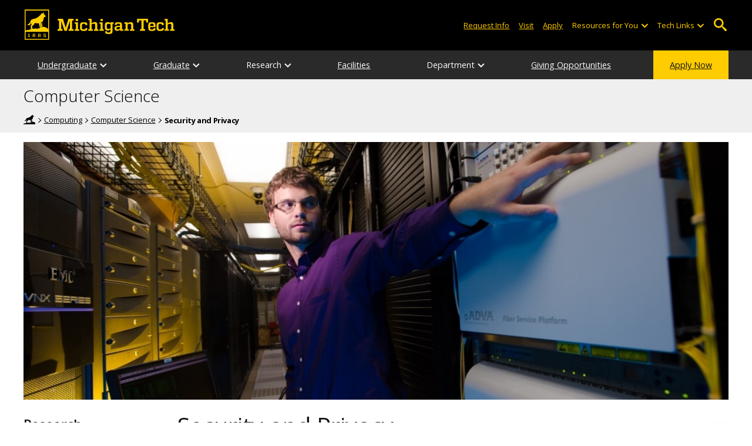

--- FILE ---
content_type: text/html; charset=UTF-8
request_url: https://www.mtu.edu/cs/research/security-privacy/index.html
body_size: 10910
content:
<!DOCTYPE HTML><html lang="en">
   <head>
      <meta charset="UTF-8">
      <meta name="viewport" content="width=device-width, initial-scale=1">
      <title>Security and Privacy | Computer Science</title>
      <meta name="Description" content="Cloud computing to mobile devices, software to hardware, we research how to prepare the workforce for predicting, avoiding, and dealing with cyberattacks.">
      <meta name="Keywords" content="cybersecurity research, cybersecurity research at michigan tech, cybersecurity research michigan, security, privacy">
      


<!-- <link type="text/css" rel="stylesheet" href="//www.mtu.edu/mtu_resources/styles/n/normalize.css" /> -->
<!-- <link type="text/css" rel="stylesheet" href="//www.mtu.edu/mtu_resources/styles/n/base.css" /> -->
<link type="text/css" rel="stylesheet" href="//www.mtu.edu/mtu_resources/styles/n/base.css" />

<!-- this is the headcode include -->
<!--<link rel="stylesheet" href="/_resources/css/oustyles.css" />-->

<link href="//www.mtu.edu/mtu_resources/styles/n/print.css" type="text/css" rel="stylesheet" media="print" />
<script>/**
 * +------------------------------------------------------------------------+
 * | Global Settings                                                        |
 * +------------------------------------------------------------------------+
 */
(function() {
	// TODO: Fix if the user has switched their system preferences. 
	// Only set cookie in settings page.	
	function setFontSize(value) {
		if (value) {
			document.documentElement.classList.remove(window.mtuFontSize);
			document.documentElement.classList.add(value);
			window.mtuFontSize = value;
		}
	}

	function setReducedMotion(value) {
		if (value) {
			document.documentElement.classList.add("reduce-animations");
		} else {
			document.documentElement.classList.remove("reduce-animations");
		}
	}

	function setTheme(value) {
		if (value) {
			document.documentElement.classList.remove(window.mtuTheme);
			document.documentElement.classList.add(value);
			window.mtuTheme = value;
		}
	}
	
	const animQuery = window.matchMedia("(prefers-reduced-motion: reduce)");
	const darkQuery = window.matchMedia("(prefers-color-scheme: dark)");

	let mtuAnimations;
	let mtuFontSize;
	let mtuTheme;

	try {
		mtuAnimations = localStorage.getItem("mtuAnimations");
		mtuFontSize = localStorage.getItem("mtuFontSize");
		mtuTheme = localStorage.getItem("mtuTheme");
	} catch (error) {
		console.error(error);
		return;
	}

	setFontSize(mtuFontSize);
	setReducedMotion(mtuAnimations === "reduced" || animQuery.matches);

	if (mtuTheme === "system") {
		mtuTheme = darkQuery.matches ? "dark" : "light";
	}

	if (mtuTheme === "dark") {
		const link = document.createElement("link");
		link.href = "/mtu_resources/assets/css/app-dark.css";
		link.rel = "stylesheet";
		link.type = "text/css";

		document.head.append(link);
	}

	setTheme(mtuTheme);
})();

/**
 * +------------------------------------------------------------------------+
 * | Global Header and Navigation                                           |
 * +------------------------------------------------------------------------+
 */
(function() {
	function adjustNav() {
		let navBar = document.querySelector('.nav-bar');
		if (navBar) {
			let navCount = navBar.querySelectorAll('.menu_item').length;
			let height = navBar.clientHeight;	

			if (height > 50) {
			  navBar.style.setProperty('--navCount', navCount);
			  navBar.classList.add('nav-tall');
			} else {
			  navBar.style.removeProperty('--navCount');
			  navBar.classList.remove('nav-tall');
			}	
		}
	}
	
	// Adjust header height right away.
	adjustNav();
	
	// Re-adjust header height as content loads.
	window.addEventListener("DOMContentLoaded", adjustNav);
	window.addEventListener("load", adjustNav);
	
	// Setting up some space for items after the nav to be seen.
	function onResize() {
		let header = document.querySelector(".nav, .mtu-nav");
		let headerHeight;
		
		if (header) {
			headerHeight = header.clientHeight + "px";
			document.documentElement.style.setProperty("--mtu-header-height", headerHeight);
		}
	}
	
	// Create --mtu-header-height now.
	onResize();
	
	// Update --mtu-header-height on load.
	window.addEventListener("DOMContentLoaded", onResize);
	window.addEventListener("load", onResize);
	
	// Update --mtu-header-height on resize.
	let frameId;
	window.addEventListener("resize", function() {
		// Debounce the resize event.
		if (frameId) {
			window.cancelAnimationFrame(frameId);
		}
		
		frameId = window.requestAnimationFrame(onResize);
	});
})();

/**
 * Defers execution of the given function until after jQuery is loaded.
 */
function defer(fn) {
	if (window.jsSet) {
		fn();
		return;
	}
	
	setTimeout(function() {
		defer(fn);
	}, 100);
}
</script><meta property="mtu:ou_content_type" content="generic">
      <meta property="mtu:ou_content_id" content="024de54b-033e-4454-8043-8cbc93b5ab64">
      <meta property="og:title" content="Security and Privacy | Computer Science">
      <meta property="og:description" content="Cloud computing to mobile devices, software to hardware, we research how to prepare the workforce for predicting, avoiding, and dealing with cyberattacks.">
      <meta property="og:type" content="website">
      <meta property="og:url" content="https://www.mtu.edu/cs/research/security-privacy/">
      <meta property="og:site_name" content="Michigan Technological University">
      <meta property="fb:pages" content="5652694310">
      <meta property="og:image" content="https://www.mtu.edu/cs/research/security-privacy/images/cybersecurity-1024feature.jpg">
      <meta property="og:image:alt" content="Cybersecurity">
      <meta property="og:image:height" content="375">
      <meta property="og:image:width" content="1024">
      <meta name="twitter:card" content="summary_large_image">
      <meta name="twitter:site" content="@michigantech">
      <meta name="twitter:creator" content="@michigantech">
      <meta name="twitter:title" content="Security and Privacy | Computer Science">
      <meta name="twitter:url" content="https://www.mtu.edu/cs/research/security-privacy/">
      <meta name="twitter:description" content="Cloud computing to mobile devices, software to hardware, we research how to prepare the workforce for predicting, avoiding, and dealing with cyberattacks.">
      <meta name="twitter:image" content="https://www.mtu.edu/cs/research/security-privacy/images/cybersecurity-1024feature.jpg">
      <meta name="twitter:image:alt" content="Cybersecurity">
      <meta itemprop="thumbnailUrl" name="thumbnail" content="https://www.mtu.edu/cs/research/security-privacy/images/cybersecurity-170sq.jpg">
      <link rel="preload" as="image" imagesrcset=" " imagesizes="100vw">
      <link rel="canonical" href="https://www.mtu.edu/cs/research/security-privacy/">
      <script>
window.dataLayer = window.dataLayer || [];
if(window.devicePixelRatio > 1.5) {
	dataLayer.push({'retina':'true'});
} else {
	dataLayer.push({'retina':'false'});
}
let theme = localStorage.getItem('mtuTheme') || 'light';
let animations = localStorage.getItem('mtuAnimations') || 'no-preference';
let fontSize = localStorage.getItem('mtuFontSize') || 'font-normal';

dataLayer.push({'themes':theme,'animations':animations,'font_size':fontSize});
dataLayer.push({'internalExternal' : 'external'});
</script>

<!-- Google Tag Manager -->
<script>(function(w,d,s,l,i){w[l]=w[l]||[];w[l].push({'gtm.start':
new Date().getTime(),event:'gtm.js'});var f=d.getElementsByTagName(s)[0],
j=d.createElement(s),dl=l!='dataLayer'?'&l='+l:'';j.async=true;j.src=
'https://gtm-tagging-1.mtu.edu/gtm.js?id='+i+dl;f.parentNode.insertBefore(j,f);
})(window,document,'script','dataLayer','GTM-K6W7S4L9');</script>
<!-- End Google Tag Manager -->


<link rel="preconnect" href="https://fonts.googleapis.com">
<link rel="preconnect" href="https://fonts.gstatic.com" crossorigin />
<link href="https://fonts.googleapis.com/css2?family=Open+Sans:ital,wght@0,300;0,400;0,600;0,700;1,400;1,600;1,700&display=swap" rel="preload" as="style">
<link href="https://fonts.googleapis.com/css2?family=Open+Sans:ital,wght@0,300;0,400;0,600;0,700;1,400;1,600;1,700&display=swap" rel="stylesheet" /></head>
   <body>
      <div aria-atomic="true" aria-live="polite" class="sr-only" id="sr-announcements" role="status"></div>
      <div class="stick"><svg xmlns="http://www.w3.org/2000/svg" viewBox="0 0 0 0" width="0" height="0" focusable="false" role="none" style="visibility: hidden; position: absolute; left: -9999px; overflow: hidden;" ><defs><filter id="wp-duotone-dark-grayscale"><feColorMatrix color-interpolation-filters="sRGB" type="matrix" values=" .299 .587 .114 0 0 .299 .587 .114 0 0 .299 .587 .114 0 0 .299 .587 .114 0 0 " /><feComponentTransfer color-interpolation-filters="sRGB" ><feFuncR type="table" tableValues="0 0.49803921568627" /><feFuncG type="table" tableValues="0 0.49803921568627" /><feFuncB type="table" tableValues="0 0.49803921568627" /><feFuncA type="table" tableValues="1 1" /></feComponentTransfer><feComposite in2="SourceGraphic" operator="in" /></filter></defs></svg><svg xmlns="http://www.w3.org/2000/svg" viewBox="0 0 0 0" width="0" height="0" focusable="false" role="none" style="visibility: hidden; position: absolute; left: -9999px; overflow: hidden;" ><defs><filter id="wp-duotone-grayscale"><feColorMatrix color-interpolation-filters="sRGB" type="matrix" values=" .299 .587 .114 0 0 .299 .587 .114 0 0 .299 .587 .114 0 0 .299 .587 .114 0 0 " /><feComponentTransfer color-interpolation-filters="sRGB" ><feFuncR type="table" tableValues="0 1" /><feFuncG type="table" tableValues="0 1" /><feFuncB type="table" tableValues="0 1" /><feFuncA type="table" tableValues="1 1" /></feComponentTransfer><feComposite in2="SourceGraphic" operator="in" /></filter></defs></svg><svg xmlns="http://www.w3.org/2000/svg" viewBox="0 0 0 0" width="0" height="0" focusable="false" role="none" style="visibility: hidden; position: absolute; left: -9999px; overflow: hidden;" ><defs><filter id="wp-duotone-purple-yellow"><feColorMatrix color-interpolation-filters="sRGB" type="matrix" values=" .299 .587 .114 0 0 .299 .587 .114 0 0 .299 .587 .114 0 0 .299 .587 .114 0 0 " /><feComponentTransfer color-interpolation-filters="sRGB" ><feFuncR type="table" tableValues="0.54901960784314 0.98823529411765" /><feFuncG type="table" tableValues="0 1" /><feFuncB type="table" tableValues="0.71764705882353 0.25490196078431" /><feFuncA type="table" tableValues="1 1" /></feComponentTransfer><feComposite in2="SourceGraphic" operator="in" /></filter></defs></svg><svg xmlns="http://www.w3.org/2000/svg" viewBox="0 0 0 0" width="0" height="0" focusable="false" role="none" style="visibility: hidden; position: absolute; left: -9999px; overflow: hidden;" ><defs><filter id="wp-duotone-blue-red"><feColorMatrix color-interpolation-filters="sRGB" type="matrix" values=" .299 .587 .114 0 0 .299 .587 .114 0 0 .299 .587 .114 0 0 .299 .587 .114 0 0 " /><feComponentTransfer color-interpolation-filters="sRGB" ><feFuncR type="table" tableValues="0 1" /><feFuncG type="table" tableValues="0 0.27843137254902" /><feFuncB type="table" tableValues="0.5921568627451 0.27843137254902" /><feFuncA type="table" tableValues="1 1" /></feComponentTransfer><feComposite in2="SourceGraphic" operator="in" /></filter></defs></svg><svg xmlns="http://www.w3.org/2000/svg" viewBox="0 0 0 0" width="0" height="0" focusable="false" role="none" style="visibility: hidden; position: absolute; left: -9999px; overflow: hidden;" ><defs><filter id="wp-duotone-midnight"><feColorMatrix color-interpolation-filters="sRGB" type="matrix" values=" .299 .587 .114 0 0 .299 .587 .114 0 0 .299 .587 .114 0 0 .299 .587 .114 0 0 " /><feComponentTransfer color-interpolation-filters="sRGB" ><feFuncR type="table" tableValues="0 0" /><feFuncG type="table" tableValues="0 0.64705882352941" /><feFuncB type="table" tableValues="0 1" /><feFuncA type="table" tableValues="1 1" /></feComponentTransfer><feComposite in2="SourceGraphic" operator="in" /></filter></defs></svg><svg xmlns="http://www.w3.org/2000/svg" viewBox="0 0 0 0" width="0" height="0" focusable="false" role="none" style="visibility: hidden; position: absolute; left: -9999px; overflow: hidden;" ><defs><filter id="wp-duotone-magenta-yellow"><feColorMatrix color-interpolation-filters="sRGB" type="matrix" values=" .299 .587 .114 0 0 .299 .587 .114 0 0 .299 .587 .114 0 0 .299 .587 .114 0 0 " /><feComponentTransfer color-interpolation-filters="sRGB" ><feFuncR type="table" tableValues="0.78039215686275 1" /><feFuncG type="table" tableValues="0 0.94901960784314" /><feFuncB type="table" tableValues="0.35294117647059 0.47058823529412" /><feFuncA type="table" tableValues="1 1" /></feComponentTransfer><feComposite in2="SourceGraphic" operator="in" /></filter></defs></svg><svg xmlns="http://www.w3.org/2000/svg" viewBox="0 0 0 0" width="0" height="0" focusable="false" role="none" style="visibility: hidden; position: absolute; left: -9999px; overflow: hidden;" ><defs><filter id="wp-duotone-purple-green"><feColorMatrix color-interpolation-filters="sRGB" type="matrix" values=" .299 .587 .114 0 0 .299 .587 .114 0 0 .299 .587 .114 0 0 .299 .587 .114 0 0 " /><feComponentTransfer color-interpolation-filters="sRGB" ><feFuncR type="table" tableValues="0.65098039215686 0.40392156862745" /><feFuncG type="table" tableValues="0 1" /><feFuncB type="table" tableValues="0.44705882352941 0.4" /><feFuncA type="table" tableValues="1 1" /></feComponentTransfer><feComposite in2="SourceGraphic" operator="in" /></filter></defs></svg><svg xmlns="http://www.w3.org/2000/svg" viewBox="0 0 0 0" width="0" height="0" focusable="false" role="none" style="visibility: hidden; position: absolute; left: -9999px; overflow: hidden;" ><defs><filter id="wp-duotone-blue-orange"><feColorMatrix color-interpolation-filters="sRGB" type="matrix" values=" .299 .587 .114 0 0 .299 .587 .114 0 0 .299 .587 .114 0 0 .299 .587 .114 0 0 " /><feComponentTransfer color-interpolation-filters="sRGB" ><feFuncR type="table" tableValues="0.098039215686275 1" /><feFuncG type="table" tableValues="0 0.66274509803922" /><feFuncB type="table" tableValues="0.84705882352941 0.41960784313725" /><feFuncA type="table" tableValues="1 1" /></feComponentTransfer><feComposite in2="SourceGraphic" operator="in" /></filter></defs></svg>

<section aria-label="skip links">
    <div class="skip-links" id="skip">
        <a href="#main">Skip to page content</a>
        <a href="#mtu-footer">Skip to footer navigation</a>
    </div>
</section>

<header class="mtu-nav">
    <div class="pre-nav-wrapper background-black">
        <div class="pre-nav">
            <button class="mobile-menu-button hide-for-desktop"
                    data-inactive>
                <span class="mobile-button-text">Menu</span>
            </button>

            <div class="pre-nav-logo">
                <a class="pre-nav-logo-link" href="https://www.mtu.edu">
                    <img alt="Michigan Tech Logo"
                         class="pre-nav-logo-image"
                         src="https://www.mtu.edu/mtu_resources/images/logos/michigan-tech-logo-full-yellow.svg"
                         width="255"
                         height="45" />
                </a>
            </div>

            <div class="audience-search display-audience show-for-desktop">
                <div class="audience-wrapper show-for-desktop">
                    <ul aria-label="Audiences"
                        class="audience-nav">
                        <li class="menu_item">
                                <a class="menu_link"
									aria-label="Request Information from Michigan Tech"
                                   href="/request/index.html">
                                    Request Info
                                </a>
                            </li><li class="menu_item">
                                <a class="menu_link"
									aria-label="Visit Michigan Tech"
                                   href="/visit/index.html">
                                    Visit
                                </a>
                            </li><li class="menu_item">
                                <a class="menu_link"
									aria-label="Apply to Michigan Tech"
                                   href="/apply/index.html">
                                    Apply
                                </a>
                            </li> 
                        
                        <li class="menu_item resources-links tech-links">
                                        <div class="menu_link">
                                            Resources for You
                                        </div>
                                        
                                        <button aria-label="Open sub-menu"
                                                class="submenu-button arrow"></button>
                                        
                                        <ul class="tech-links-menu menu_submenu">
                                        
                                            <li class="submenu_item">
                                                    <a
                                                       href="/future/index.html">
                                                        Prospective Students
                                                    </a>
                                                </li><li class="submenu_item">
                                                    <a
                                                       href="/admissions/enroll/index.html">
                                                        Admitted Students
                                                    </a>
                                                </li><li class="submenu_item">
                                                    <a
                                                       href="/current/index.html">
                                                        Current Students
                                                    </a>
                                                </li><li class="submenu_item">
                                                    <a
                                                       href="/faculty-staff/index.html">
                                                        Faculty and Staff
                                                    </a>
                                                </li><li class="submenu_item">
                                                    <a
                                                       href="/alumni/index.html">
                                                        Alumni and Friends
                                                    </a>
                                                </li><li class="submenu_item">
                                                    <a
                                                       href="/admissions/connect/parents/index.html">
                                                        Parents and Family
                                                    </a>
                                                </li><li class="submenu_item">
                                                    <a
                                                       href="/industry/index.html">
                                                        Industry/Partners
                                                    </a>
                                                </li> 
                                            
                                        </ul>
                                    </li>
                        
                        <li class="menu_item tech-links">
                            <div class="menu_link">
                                Tech Links
                            </div>

                            <button aria-label="Open sub-menu"
                                    class="submenu-button arrow"></button>

                            <ul class="tech-links-menu menu_submenu">
    <li class="submenu_item">
        <a class="link-az" href="/a2z/index.html">
            A to Z
        </a>
    </li>

    <li class="submenu_item">
        <a class="link-directory" href="/directory/">
            Campus Directory
        </a>
    </li>

    <li class="submenu_item">
        <a class="link-canvas" href="https://mtu.instructure.com/">
            Canvas
        </a>
    </li>

    <li class="submenu_item">
        <a class="link-concur" href="https://sso.mtu.edu/cas/idp/profile/SAML2/Unsolicited/SSO?providerId=https%3A%2F%2Fwww.concursolutions.com">
            Concur
        </a>
    </li>

    <li class="submenu_item">
        <a class="link-email" href="https://mail.google.com/a/mtu.edu/">
            Email
        </a>
    </li>
    
    <li class="submenu_item">
        <a class="link-mymt" href="https://www.mtu.edu/experience/">
            Experience
        </a>
    </li>

    <li class="submenu_item">
        <a class="link-sds" href="https://www.mtu.edu/sds/">
            Safety Data Sheets
        </a>
    </li>
    
    <li class="submenu_item">
        <a class="link-settings" href="/site-settings/index.html">
            Website Settings
        </a>
    </li>
</ul>
                        </li>
                    </ul>
                </div>

                <!-- Google Tag Manager (noscript) -->
<noscript aria-hidden="true"><iframe src="https://gtm-tagging-1.mtu.edu/ns.html?id=GTM-K6W7S4L9"
height="0" width="0" style="display:none;visibility:hidden"></iframe></noscript>
<!-- End Google Tag Manager (noscript) -->
	<div class="desktop-search-bar search-bar show-for-desktop">
		<form action="https://www.mtu.edu/search/" class="search-fields invisible">
				<label for="desktop-search">
					Search
				</label>
	
			<input class="search-text"
				id="desktop-search"
				name="q"
				type="search" />
	
			<button class="search-clear">
				Clear Search Input
			</button>
	
			<label for="search-options" hidden>
				Search Category
			</label>
	
			<select class="search-options" id="search-options">
				<option value="mtu">
					Michigan Tech
				</option>
				 
				<option data-action="https://www.mtu.edu/cs/" data-name="s" value="site">
					This Site
				</option>
								<option data-action="https://www.mtu.edu/majors/" value="programs">
					Programs
				</option>
			</select>
	
			<button class="search-button" type="submit">
				Go
			</button>
		</form>
	
		<button aria-expanded="false" class="search-toggle-button">
			Open Search
		</button>
	</div>
	            </div>
        </div>
    </div>

   <nav class="nav-bar show-for-desktop">
      <ul class="menu" aria-label="Main Navigation">
      <li class="menu_item menu_has-submenu"><a href="/cs/undergraduate/" class="menu_link">Undergraduate</a><button class="submenu-button arrow" aria-expanded="false" aria-label="Undergraduate sub-menu"></button>
<ul class="menu_submenu"><li class="submenu_item"><a class="submenu_link" href="/cs/undergraduate/computer-science/"><span>Computer Science BS</span></a>
</li><li class="submenu_item"><a class="submenu_link" href="/applied-computing/undergraduate/cybersecurity/"><span>Cybersecurity BS</span></a>
</li><li class="submenu_item"><a class="submenu_link" href="/cs/undergraduate/data-science/"><span>Data Science BS</span></a>
</li><li class="submenu_item"><a class="submenu_link" href="/cs/undergraduate/software/"><span>Software Engineering BS</span></a>
</li><li class="submenu_item"><a class="submenu_link" href="/cs/undergraduate/general-computing/"><span>General Computing Program</span></a>
</li><li class="submenu_item"><a class="submenu_link" href="/computing/undergraduate/minors/"><span>Computing Minors</span></a>
</li><li class="submenu_item"><a class="submenu_link" href="/cs/undergraduate/accreditation/" aria-label="Computer Science Programs Accreditation"><span>Accreditation</span></a>
</li><li class="submenu_item"><a class="submenu_link" href="/cs/undergraduate/advising/"><span>Advising</span></a>
</li><li class="submenu_item"><a class="submenu_link" href="/cs/undergraduate/research-scholarship/"><span>Research Scholarship</span></a>
</li><li class="submenu_item"><a class="submenu_link" href="/cs/undergraduate/enterprise/"><span>Enterprise</span></a>
</li><li class="submenu_item"><a class="submenu_link" href="/computing/undergraduate/student-orgs/"><span>Student Orgs</span></a>
</li><li class="submenu_item"><a class="submenu_link" href="/computing/undergraduate/cclc/"><span>Learning Center</span></a>
</li></ul>
</li><li class="menu_item menu_has-submenu"><a href="/cs/graduate/" class="menu_link">Graduate</a><button class="submenu-button arrow" aria-expanded="false" aria-label="Graduate sub-menu"></button>
<ul class="menu_submenu"><li class="submenu_item"><a class="submenu_link" href="/cs/graduate/applied-computer-science/"><span>Applied Computer Science MS</span></a>
</li><li class="submenu_item"><a class="submenu_link" href="/cs/graduate/computer-science/"><span>Computer Science MS, PhD</span></a>
</li><li class="submenu_item"><a class="submenu_link" href="/academics/cse/"><span>Computational Science and Engineering PhD</span></a>
</li><li class="submenu_item"><a class="submenu_link" href="/cs/graduate/cybersecurity/"><span>Cybersecurity MS</span></a>
</li><li class="submenu_item"><a class="submenu_link" href="/cs/graduate/data-science/"><span>Data Science MS</span></a>
</li><li class="submenu_item"><a class="submenu_link" href="/cs/graduate/accelerated/"><span>Accelerated Master's</span></a>
</li><li class="submenu_item"><a class="submenu_link" href="/cs/graduate/certificates/"><span>Certificates</span></a>
</li><li class="submenu_item"><a class="submenu_link" href="/cs/graduate/program-directors/"><span>Program Directors</span></a>
</li><li class="submenu_item"><a class="submenu_link" href="https://www.banweb.mtu.edu/pls/owa/stu_ctg_utils.p_online_all_courses_gr#CS"><span>CS Department Courses</span></a>
</li><li class="submenu_item"><a class="submenu_link" href="/cs/graduate/awards/"><span>Graduate Awards</span></a>
</li><li class="submenu_item"><a class="submenu_link" href="/computing/graduate/dissertations/"><span>Theses and Dissertations</span></a>
</li><li class="submenu_item"><a class="submenu_link" href="/cs/graduate/faqs/"><span>FAQs</span></a>
</li><li class="submenu_item"><a class="submenu_link" href="/cs/graduate/timeline/"><span>Admission Timeline</span></a>
</li><li class="submenu_item"><a class="submenu_link" href="/cs/department/employment/grad-student/"><span>Research Positions</span></a>
</li></ul>
</li><li class="menu_item menu_has-submenu"><div class="menu_link">Research</div><button class="submenu-button arrow" aria-expanded="false" aria-label="Research sub-menu"></button>
<ul class="menu_submenu"><li class="submenu_item"><a class="submenu_link" href="/cs/research/projects/"><span>Active Projects</span></a>
</li><li class="submenu_item"><a class="submenu_link" href="/cs/research/papers/"><span>Publications</span></a>
</li><li class="submenu_item"><a class="submenu_link" href="/cs/research/artificial-intelligence-machine-learning/"><span>Artificial Intelligence and Machine Learning</span></a>
</li><li class="submenu_item"><a class="submenu_link" href="/cs/research/architecture/"><span>Architecture</span></a>
</li><li class="submenu_item"><a class="submenu_link" href="/cs/research/education-society-profession/"><span>Education, Society, and Profession</span></a>
</li><li class="submenu_item"><a class="submenu_link" href="/cs/research/programming-software-engineering/"><span>Programming Languages and Software Engineering</span></a>
</li><li class="submenu_item  active-in"><a class="submenu_link" href="/cs/research/security-privacy/"><span>Security and Privacy</span></a>
</li><li class="submenu_item"><a class="submenu_link" href="/cs/research/systems-networking/"><span>Systems and Networking</span></a>
</li><li class="submenu_item"><a class="submenu_link" href="/icc/"><span>Institute of Computing and Cybersystems</span></a>
</li></ul>
</li><li class="menu_item"><a href="/computing/about/college/facilities/" class="menu_link">Facilities</a>
</li><li class="menu_item menu_has-submenu"><div class="menu_link">Department</div><button class="submenu-button arrow" aria-expanded="false" aria-label="Department sub-menu"></button>
<ul class="menu_submenu"><li class="submenu_item"><a class="submenu_link" href="/cs/department/about/"><span>About</span></a>
</li><li class="submenu_item"><a class="submenu_link" href="/cs/history/"><span>50th Anniversary</span></a>
</li><li class="submenu_item"><a class="submenu_link" href="/cs/department/people/"><span>Faculty Directory</span></a>
</li><li class="submenu_item"><a class="submenu_link" href="/cs/department/people/staff/"><span>Department Staff</span></a>
</li><li class="submenu_item"><a class="submenu_link" href="/cs/department/advisory-board/"><span>External Advisory Board</span></a>
</li><li class="submenu_item"><a class="submenu_link" href="/cs/department/alumni/"><span>Alumni</span></a>
</li><li class="submenu_item"><a class="submenu_link" href="/cs/department/student-awards/"><span>Student Awards</span></a>
</li><li class="submenu_item"><a class="submenu_link" href="/cs/department/faculty-awards/"><span>Faculty Awards</span></a>
</li><li class="submenu_item"><a class="submenu_link" href="/cs/department/employment/"><span>Employment</span></a>
</li><li class="submenu_item"><a class="submenu_link" href="/cs/department/contact/"><span>Contact Us</span></a>
</li></ul>
</li><li class="menu_item"><a href="/cs/giving/" class="menu_link">Giving Opportunities</a>
</li><li class="menu_item menu_item-yellow"><a href="/apply/" class="menu_link">Apply Now</a>
</li>      </ul>
   </nav>

    <nav class="offscreen-nav invisible">
      <div class="mobile-search-bar search-bar">
	<form action="https://www.mtu.edu/search/">
		<label for="mobile-search"
			   hidden>
			Search
		</label>

		<input class="search-text"
			   id="mobile-search"
			   name="q"
			   placeholder="Search"
			   type="search" />

		<button class="search-clear">
			Clear Search Input
		</button>

		<label for="mobile-search-options"
			   hidden>
			Search Category
		</label>

		<select class="search-options"
				id="mobile-search-options">
			<option value="mtu">
				Michigan Tech
			</option>

			 
			<option data-action="https://www.mtu.edu/cs/" data-name="s" value="site">
				This Site
			</option>
			
			<option data-action="https://www.mtu.edu/majors"
					value="programs">
				Programs
			</option>
		</select>

		<button class="search-button"
				type="submit">
			Search
		</button>
	</form>
</div>
        

        <ul class="menu"
            aria-label="Main Navigation">

           
            <li class="menu_item menu_has-submenu"><a href="/cs/undergraduate/" class="menu_link">Undergraduate</a><button class="submenu-button arrow" aria-expanded="false" aria-label="Undergraduate sub-menu"></button>
<ul class="menu_submenu"><li class="submenu_item"><a class="submenu_link" href="/cs/undergraduate/computer-science/"><span>Computer Science BS</span></a>
</li><li class="submenu_item"><a class="submenu_link" href="/applied-computing/undergraduate/cybersecurity/"><span>Cybersecurity BS</span></a>
</li><li class="submenu_item"><a class="submenu_link" href="/cs/undergraduate/data-science/"><span>Data Science BS</span></a>
</li><li class="submenu_item"><a class="submenu_link" href="/cs/undergraduate/software/"><span>Software Engineering BS</span></a>
</li><li class="submenu_item"><a class="submenu_link" href="/cs/undergraduate/general-computing/"><span>General Computing Program</span></a>
</li><li class="submenu_item"><a class="submenu_link" href="/computing/undergraduate/minors/"><span>Computing Minors</span></a>
</li><li class="submenu_item"><a class="submenu_link" href="/cs/undergraduate/accreditation/" aria-label="Computer Science Programs Accreditation"><span>Accreditation</span></a>
</li><li class="submenu_item"><a class="submenu_link" href="/cs/undergraduate/advising/"><span>Advising</span></a>
</li><li class="submenu_item"><a class="submenu_link" href="/cs/undergraduate/research-scholarship/"><span>Research Scholarship</span></a>
</li><li class="submenu_item"><a class="submenu_link" href="/cs/undergraduate/enterprise/"><span>Enterprise</span></a>
</li><li class="submenu_item"><a class="submenu_link" href="/computing/undergraduate/student-orgs/"><span>Student Orgs</span></a>
</li><li class="submenu_item"><a class="submenu_link" href="/computing/undergraduate/cclc/"><span>Learning Center</span></a>
</li></ul>
</li><li class="menu_item menu_has-submenu"><a href="/cs/graduate/" class="menu_link">Graduate</a><button class="submenu-button arrow" aria-expanded="false" aria-label="Graduate sub-menu"></button>
<ul class="menu_submenu"><li class="submenu_item"><a class="submenu_link" href="/cs/graduate/applied-computer-science/"><span>Applied Computer Science MS</span></a>
</li><li class="submenu_item"><a class="submenu_link" href="/cs/graduate/computer-science/"><span>Computer Science MS, PhD</span></a>
</li><li class="submenu_item"><a class="submenu_link" href="/academics/cse/"><span>Computational Science and Engineering PhD</span></a>
</li><li class="submenu_item"><a class="submenu_link" href="/cs/graduate/cybersecurity/"><span>Cybersecurity MS</span></a>
</li><li class="submenu_item"><a class="submenu_link" href="/cs/graduate/data-science/"><span>Data Science MS</span></a>
</li><li class="submenu_item"><a class="submenu_link" href="/cs/graduate/accelerated/"><span>Accelerated Master's</span></a>
</li><li class="submenu_item"><a class="submenu_link" href="/cs/graduate/certificates/"><span>Certificates</span></a>
</li><li class="submenu_item"><a class="submenu_link" href="/cs/graduate/program-directors/"><span>Program Directors</span></a>
</li><li class="submenu_item"><a class="submenu_link" href="https://www.banweb.mtu.edu/pls/owa/stu_ctg_utils.p_online_all_courses_gr#CS"><span>CS Department Courses</span></a>
</li><li class="submenu_item"><a class="submenu_link" href="/cs/graduate/awards/"><span>Graduate Awards</span></a>
</li><li class="submenu_item"><a class="submenu_link" href="/computing/graduate/dissertations/"><span>Theses and Dissertations</span></a>
</li><li class="submenu_item"><a class="submenu_link" href="/cs/graduate/faqs/"><span>FAQs</span></a>
</li><li class="submenu_item"><a class="submenu_link" href="/cs/graduate/timeline/"><span>Admission Timeline</span></a>
</li><li class="submenu_item"><a class="submenu_link" href="/cs/department/employment/grad-student/"><span>Research Positions</span></a>
</li></ul>
</li><li class="menu_item menu_has-submenu"><div class="menu_link">Research</div><button class="submenu-button arrow" aria-expanded="false" aria-label="Research sub-menu"></button>
<ul class="menu_submenu"><li class="submenu_item"><a class="submenu_link" href="/cs/research/projects/"><span>Active Projects</span></a>
</li><li class="submenu_item"><a class="submenu_link" href="/cs/research/papers/"><span>Publications</span></a>
</li><li class="submenu_item"><a class="submenu_link" href="/cs/research/artificial-intelligence-machine-learning/"><span>Artificial Intelligence and Machine Learning</span></a>
</li><li class="submenu_item"><a class="submenu_link" href="/cs/research/architecture/"><span>Architecture</span></a>
</li><li class="submenu_item"><a class="submenu_link" href="/cs/research/education-society-profession/"><span>Education, Society, and Profession</span></a>
</li><li class="submenu_item"><a class="submenu_link" href="/cs/research/programming-software-engineering/"><span>Programming Languages and Software Engineering</span></a>
</li><li class="submenu_item  active-in"><a class="submenu_link" href="/cs/research/security-privacy/"><span>Security and Privacy</span></a>
</li><li class="submenu_item"><a class="submenu_link" href="/cs/research/systems-networking/"><span>Systems and Networking</span></a>
</li><li class="submenu_item"><a class="submenu_link" href="/icc/"><span>Institute of Computing and Cybersystems</span></a>
</li></ul>
</li><li class="menu_item"><a href="/computing/about/college/facilities/" class="menu_link">Facilities</a>
</li><li class="menu_item menu_has-submenu"><div class="menu_link">Department</div><button class="submenu-button arrow" aria-expanded="false" aria-label="Department sub-menu"></button>
<ul class="menu_submenu"><li class="submenu_item"><a class="submenu_link" href="/cs/department/about/"><span>About</span></a>
</li><li class="submenu_item"><a class="submenu_link" href="/cs/history/"><span>50th Anniversary</span></a>
</li><li class="submenu_item"><a class="submenu_link" href="/cs/department/people/"><span>Faculty Directory</span></a>
</li><li class="submenu_item"><a class="submenu_link" href="/cs/department/people/staff/"><span>Department Staff</span></a>
</li><li class="submenu_item"><a class="submenu_link" href="/cs/department/advisory-board/"><span>External Advisory Board</span></a>
</li><li class="submenu_item"><a class="submenu_link" href="/cs/department/alumni/"><span>Alumni</span></a>
</li><li class="submenu_item"><a class="submenu_link" href="/cs/department/student-awards/"><span>Student Awards</span></a>
</li><li class="submenu_item"><a class="submenu_link" href="/cs/department/faculty-awards/"><span>Faculty Awards</span></a>
</li><li class="submenu_item"><a class="submenu_link" href="/cs/department/employment/"><span>Employment</span></a>
</li><li class="submenu_item"><a class="submenu_link" href="/cs/department/contact/"><span>Contact Us</span></a>
</li></ul>
</li><li class="menu_item"><a href="/cs/giving/" class="menu_link">Giving Opportunities</a>
</li><li class="menu_item menu_item-yellow"><a href="/apply/" class="menu_link">Apply Now</a>
</li>    
            <li class="menu_item menu_has-submenu menu_item-black">
                <div class="menu_link">
				Connect with Us                </div>

                <button aria-label="Open sub-menu"
                        class="submenu-button arrow"></button>

                <ul class="tech-links-menu menu_submenu">
                    <li class="submenu_item">
                            <a class="submenu_link"
							   aria-label="Request Information from Michigan Tech"
                               href="/request/index.html">
                                Request Info
                            </a>
                        </li><li class="submenu_item">
                            <a class="submenu_link"
							   aria-label="Visit Michigan Tech"
                               href="/visit/index.html">
                                Visit
                            </a>
                        </li><li class="submenu_item">
                            <a class="submenu_link"
							   aria-label="Apply to Michigan Tech"
                               href="/apply/index.html">
                                Apply
                            </a>
                        </li> 
                </ul>
            </li>
            
            <li class="menu_item menu_has-submenu menu_item-black">
                                        <div class="menu_link">
                                            Resources for You
                                        </div>
                                        
                                        <button aria-label="Open sub-menu"
                                                class="submenu-button arrow"></button>
                                        
                                        <ul class="tech-links-menu menu_submenu">
                                        
                                            <li class="submenu_item">
                                                    <a class="submenu_link"
                                                       href="/future/index.html">
                                                        Prospective Students
                                                    </a>
                                                </li><li class="submenu_item">
                                                    <a class="submenu_link"
                                                       href="/admissions/enroll/index.html">
                                                        Admitted Students
                                                    </a>
                                                </li><li class="submenu_item">
                                                    <a class="submenu_link"
                                                       href="/current/index.html">
                                                        Current Students
                                                    </a>
                                                </li><li class="submenu_item">
                                                    <a class="submenu_link"
                                                       href="/faculty-staff/index.html">
                                                        Faculty and Staff
                                                    </a>
                                                </li><li class="submenu_item">
                                                    <a class="submenu_link"
                                                       href="/alumni/index.html">
                                                        Alumni and Friends
                                                    </a>
                                                </li><li class="submenu_item">
                                                    <a class="submenu_link"
                                                       href="/admissions/connect/parents/index.html">
                                                        Parents and Family
                                                    </a>
                                                </li><li class="submenu_item">
                                                    <a class="submenu_link"
                                                       href="/industry/index.html">
                                                        Industry/Partners
                                                    </a>
                                                </li> 
                                            
                                        </ul>
                                    </li>

            <li class="menu_item menu_has-submenu menu_item-black">
                <div class="menu_link">
                    Tech Links
                </div>

                <button aria-label="Open sub-menu"
                        class="submenu-button arrow"></button>

                <ul class="tech-links-menu menu_submenu">
    <li class="submenu_item">
        <a class="link-az" href="/a2z/index.html">
            A to Z
        </a>
    </li>
    
    <li class="submenu_item">
        <a class="link-directory" href="/directory/">
            Campus Directory
        </a>
    </li>

    <li class="submenu_item">
        <a class="link-canvas" href="https://mtu.instructure.com/">
            Canvas
        </a>
    </li>
    
    <li class="submenu_item">
        <a class="link-concur" href="https://sso.mtu.edu/cas/idp/profile/SAML2/Unsolicited/SSO?providerId=https%3A%2F%2Fwww.concursolutions.com">
            Concur
        </a>
    </li>

    <li class="submenu_item">
        <a class="link-email" href="https://mail.google.com/a/mtu.edu/">
            Email
        </a>
    </li>
    
    <li class="submenu_item">
        <a class="link-mymt" href="https://www.mtu.edu/experience/">
            Experience
        </a>
    </li>

    <li class="submenu_item">
        <a class="link-sds" href="https://www.mtu.edu/sds/">
            Safety Data Sheets
        </a>
    </li>
    
    <li class="submenu_item">
        <a class="link-settings" href="/site-settings/index.html">
            Website Settings
        </a>
    </li>
</ul>
            </li>
        </ul>
    </nav>
</header>         <section class="background-light-gray" aria-label="Site Title">
            <div class="site-title-wrapper">
               <div class="site-title">
                  <div class="title"><span><a href="/cs/">Computer Science</a></span></div>
                  <div id="breadcrumbs" role="navigation" aria-label="breadcrumbs" class="breadcrumbs">
                     <ul>
                        <li><a href="/">Michigan Tech</a></li>
                        <li><a href="/computing/index.html">Computing</a></li>
                        <li><a href="/cs/">Computer Science</a></li>
                        <li class="active" aria-current="page">Security and Privacy</li>
                     </ul>
                  </div>
               </div>
               </div>
         </section>
         <div id="main" role="main" class="main">
            <section id="body_section" class="body-section" aria-label="main content">
               <div class="full-width">
                  <div class="clearer"></div>
                  <div id="banner_image">
                     <div class="multi-media_wrapper multi-media_wrapper-image-only multi-media_wrapper-feature"><img src="/cs/research/security-privacy/images/cybersecurity-1024feature.jpg" alt="Cybersecurity" height="375" width="1024" sizes="100vw" class="multi-media_img"></div>
                  </div>
                  <div class="left leftnav">
                     <div id="toggle-left"><img class="more-menu left" height="16" width="20" aria-hidden="true" role="presentation" src="/_resources/images/icons/hamburger.svg" alt="Open"><button class="left not-button"> Also in this section</button></div>
                     <nav aria-label="left side navigtion bar">
                        <ul id="main_links">
                           <li class="nav-title active"><a class="nav-title-heading" href="/cs/research/">Research</a><div class="sublinks">
                                 <ul class="firstlevel"><li><a  href="/cs/research/projects/">Active Projects</a></li><li><a  href="/cs/research/papers/">Publications</a></li><li><a  href="/cs/research/artificial-intelligence-machine-learning/">Artificial Intelligence and Machine Learning</a></li><li><a  href="/cs/research/architecture/">Architecture</a></li><li><a  href="/cs/research/education-society-profession/">Education, Society, and Profession</a></li><li><a  href="/cs/research/programming-software-engineering/">Programming Languages and Software Engineering</a></li><li class="active"><a  href="/cs/research/security-privacy/">Security and Privacy</a></li><li><a  href="/cs/research/systems-networking/">Systems and Networking</a></li><li><a  href="/icc/">Institute of Computing and Cybersystems</a></li></ul>
                              </div>
                           </li>
                        </ul>
                     </nav>
                  </div>
                  <h1 class="pagetitle">Security and Privacy</h1>
                  <div id="content" class="content">
                     <article id="content_body" aria-label="content" class="main-content">
                        <p>Develop a language to guarantee file security. Add more variables to control firewall
                           access and <a href="/cs/graduate/cybersecurity/index.html">help system administrators</a> navigate the complexity. Teach students modern models of access control using visualization
                           systems, and how to code securely. Most cyber attacks aren't new—they are new to those
                           encountering them. Cloud computing to mobile devices, software to hardware, we research
                           how to prepare the workforce for predicting, avoiding, and dealing with cyberattacks.</p>
                        
                        <blockquote>"Our goal is to keep the data safe not only by controlling who has access, but by
                           ensuring file integrity. The system we developed will detect when security is compromised
                           and provide students with an explanation."<span class="author">Jean Mayo, associate professor, computer science</span></blockquote>
                        
                        <h2>Current&nbsp;Project</h2>
                        
                        <div class="callout row-left-image">
                           <div>
                              
                              <p><strong>Project Title:&nbsp;</strong>Integrity as a Data Property</p>
                              
                              <p><strong>Investigator:&nbsp;</strong>Jean Mayo</p>
                              
                              <p><strong>Overview:&nbsp;</strong>Data integrity is often protected by restricting the executables that can operate
                                 against the data and then assuring these programs meet performance specifications.
                                 &nbsp;This project is investigating the protection of data integrity through specifications
                                 for the data content, allowing any program to operate on the data so long as the data
                                 specification followed.</p>
                              </div>
                           <div class="clearer"></div>
                           <hr>
                        </div>
                        
                        
                        <h2>Researchers</h2>
                        
                        <div class="dept_unit">
                           <div><!--https://www.mtu.edu/mtu_resources/php/ou/profiles/display-n.php?path=%2Fcs%2Fresearch%2Fsecurity-privacy%2Fimages%2F&manual=&link=%2Fcs%2Fresearch%2Fsecurity-privacy%2Findex.html&additional=bchen%2Cjmayo&type=pub&displaytype=directory--><!-- FROM CACHE resets at Wed, 21 Jan 2026 05:29:33 -- cache/%2Fcs%2Fresearch%2Fsecurity-privacy%2F-ba4ed2de8010018be990221ede4c12a0&amp;number=2.txt --><!-- /cs/department/people/faculty/chen/ - 200 -->							
<div class="person">
  <div class="photo"><a href="/cs/department/people/faculty/chen/">  <img height="230" width="170" loading="lazy" alt="Bo Chen"  src="/cs/department/people/faculty/chen/images/chen-personnel.jpg" class="img"  />  </a>   
	  	  
  </div>
  <div class="person_bio">
    <div class="personal">
      <div class="name-and-pronouns"><h2> <a href="/cs/department/people/faculty/chen/">Bo Chen</a></h2><span class="pronouns" style="display:none;"></span></div>

      <ul class="none"><li>Associate Professor, Computer Science</li><li>Director, ICC Center for Cybersecurity</li>      </ul>    </div>
      
	
     	<div class="left">      <div class="contact">
      <ul class="none">
       
		  <li class="email-address"><a href="mailto:bchen@mtu.edu">bchen@mtu.edu</a></li>		  <li class="phone-number"><a href="tel:9064873149">906-487-3149</a></li> 		  		<li class="place">Rekhi 301</li> 
        	   </ul>
	          </div>
            <div class="left specialties"><h3>Links of Interest</h3><ul xmlns:ouc="http://omniupdate.com/XSL/Variables" class="none person_list">
<li><a href="https://pages.mtu.edu/~bchen/">Faculty Website</a></li>
<li><a href="https://snp.cs.mtu.edu">MTU Security and Privacy (SnP) lab</a></li>
</ul></div><div class="left specialties"><p><a href="/icc/centers/cybersecurity/index.html">ICC Center for Cybersecurity</a></p></div>		</div>	    
	   <div class="right specialties"><h3>Areas of Expertise</h3><ul xmlns:ouc="http://omniupdate.com/XSL/Variables" class="person_list">
<li>AI Security</li>
<li>Cyber-Physical Systems Security</li>
<li>Mobile Device Security</li>
<li>Cloud Computing Security</li>
<li>Blockchain</li>
</ul></div>  </div>
  <div class="clearer"></div>
</div>
						
<!-- /cs/department/people/faculty/mayo/ - 200 -->							
<div class="person">
  <div class="photo"><a href="/cs/department/people/faculty/mayo/">  <img height="230" width="170" loading="lazy" alt="Jean Mayo"  src="/cs/department/people/faculty/mayo/images/mayo-personnel.jpg" class="img"  />  </a>   
	  	  
  </div>
  <div class="person_bio">
    <div class="personal">
      <div class="name-and-pronouns"><h2> <a href="/cs/department/people/faculty/mayo/">Jean Mayo</a></h2><span class="pronouns" style="display:none;"></span></div>

      <ul class="none"><li>Professor, Computer Science</li>      </ul>    </div>
      
	
     	<div class="left">      <div class="contact">
      <ul class="none">
       
		  <li class="email-address"><a href="mailto:jmayo@mtu.edu">jmayo@mtu.edu</a></li>		  <li class="phone-number"><a href="tel:9064873157">906-487-3157</a></li> 		  		<li class="place">Rekhi Hall 304</li> 
        	   </ul>
	          </div>
            <div class="left specialties"><h3>Links of Interest</h3><ul xmlns:ouc="http://omniupdate.com/XSL/Variables" class="none person_list">
<li><a href="https://pages.mtu.edu/~jmayo/MayoHome/About_Me.html">Faculty Webpage</a></li>
<li><a href="https://acv.cs.mtu.edu/Home.html">Access Control Visualization</a></li>
</ul></div>		</div>	    
	   <div class="right specialties"><h3>Area of Expertise</h3><ul xmlns:ouc="http://omniupdate.com/XSL/Variables" class="person_list">
<li>Distributed Systems</li>
<li>Operating Systems</li>
<li>Security</li>
<li>Computer Science Education</li>
</ul></div>  </div>
  <div class="clearer"></div>
</div>
						
<script>
							defer(function() {	
								$.get("https://www.mtu.edu/mtu_resources/php/ou/profiles/display-n.php?path=%2Fcs%2Fresearch%2Fsecurity-privacy%2Fimages%2F&manual=&link=%2Fcs%2Fresearch%2Fsecurity-privacy%2Findex.html&additional=bchen%2Cjmayo&type=pub&displaytype=directory&ct=3600", function(data) { console.log('Updated Listing.');});
							});
						</script></div>
                           <div class="clearer"></div>
                        </div>
                        
                        
                        <div class="top-title">
                           <h2>Explore Computer Science Research</h2>
                        </div>
                        
                        <div class="grid-x section-padding  medium-2-up ">
                           <div class="column">
                              <div class="column-inner">
                                 
                                 <h3>Focus Areas</h3>
                                 
                                 <ul class="none">
                                    
                                    <li><a href="/cs/research/artificial-intelligence-machine-learning/index.html">Artificial Intelligence and Machine Learning</a></li>
                                    
                                    <li><a href="/cs/research/architecture/index.html">Architecture</a></li>
                                    
                                    <li><a href="/cs/research/education-society-profession/index.html">Education, Society, and Profession</a></li>
                                    
                                    <li><a href="/cs/research/human-centered/index.html">Human-Centered Computing</a></li>
                                    
                                    <li><a href="/cs/research/programming-software-engineering/index.html">Programming Languages and Software Engineering</a></li>
                                    
                                    <li><a href="/cs/research/security-privacy/index.html">Security and Privacy</a></li>
                                    
                                    <li><a href="/cs/research/systems-networking/index.html">Systems and Networking</a></li>
                                    </ul>
                                 </div>
                           </div>
                           <div class="column">
                              <div class="column-inner">
                                 
                                 <h3>Research Groups</h3>
                                 
                                 <ul class="none">
                                    
                                    <li><a href="http://asd.cs.mtu.edu/">Automated Software Design (ASD) Laboratory</a></li>
                                    
                                    <li><a href="/icc/index.html">Institute of Computing and Cybersystems</a></li>
                                    
                                    <li><a href="https://pages.mtu.edu/~shene/NSF-3/">Multithreaded Programming</a></li>
                                    </ul>
                                 
                                 <h3>What's New</h3>
                                 
                                 <ul class="none">
                                    
                                    <li><a href="/cs/research/projects/index.html">Current Projects</a> | <a href="https://blogs.mtu.edu/computing/category/research/">News Blog</a></li>
                                    </ul>
                                 </div>
                           </div>
                        </div>
                        
                        <div class="clearer"></div>
                     </article>
                  </div>
                  <div class="clearer"></div>
               </div>
               		
               	</section>
         </div>
         <div class="push"></div>
      </div>
      <footer xmlns:xlink="http://www.w3.org/1999/xlink" id="mtu-footer" class="mtu-footer">
   <div class="footer__pre-nav-wrapper">
      <ul class="no-bullet footer__pre-nav row">
         <li class="footer-button"><a aria-label="Request Information from Michigan Tech" href="/request/index.html">Request Information</a></li>
         <li class="footer-button"><a aria-label="Schedule a Visit at Michigan Tech" href="/visit/index.html">Schedule a Visit</a></li>
         <li class="footer-button-give"><a aria-label="Give to Michigan Tech" href="/giving/index.html">Give</a></li>
         <li class="footer-button-apply"><a aria-label="Apply to Michigan Tech" href="/apply/index.html">Apply</a></li>
      </ul>
   </div>
   <div class="footer row">
      <div class="footer-menu">
         <h2 class="footer-menu__title">Admissions</h2>
         <ul class="no-bullet">
            <li><a href="/admissions/index.html">Undergraduate Admissions</a></li>
            <li><a href="/gradschool/index.html">Graduate Admissions</a></li>
            <li><a href="/globalcampus/index.html">Global Campus</a></li>
            <li><a aria-label="Request Information from Michigan Tech" href="/request/index.html" class="footer-rfi">Request Information</a></li>
            <li><a aria-label="Schedule a Visit to Michigan Tech" href="/visit/index.html" class="footer-visit">Schedule a Visit</a></li>
            <li><a aria-label="Apply to Michigan Tech" href="/apply/index.html" class="footer-apply">Apply</a></li>
            <li><a aria-label="Virtual Tours of Michigan Tech" href="/virtual-tours/index.html">Virtual Tours</a></li>
         </ul>
      </div>
      <div class="footer-menu">
         <h2 class="footer-menu__title">Study and Live</h2>
         <ul class="no-bullet">
            <li><a href="/academics/">Academics</a></li>
            <li><a href="/majors/index.html">Degrees / Majors</a></li>
            <li><a href="/library/index.html">Library</a></li>
            <li><a href="https://www.michigantechhuskies.com/">Athletics</a></li>
            <li><a href="/tour/index.html">Campus and Beyond</a></li>
            <li><a href="https://events.mtu.edu/">Events Calendar</a></li>
            <li><a href="https://michigantechrecreation.com/index.aspx">Recreation</a></li>
         </ul>
      </div>
      <div class="footer-menu">
         <h2 class="footer-menu__title">Campus Info</h2>
         <ul class="no-bullet">
            <li><a href="/about/index.html">About Michigan Tech</a></li>
            <li><a href="/provost/accreditation/index.html" aria-label="University Accreditation">Accreditation</a></li>
            <li><a href="https://map.mtu.edu/">Campus Map</a></li>
            <li><a href="/jobs/index.html">Jobs at Michigan Tech</a></li>
            <li><a href="/news/index.html">News</a></li>
            <li><a href="https://www.mtu.edu/syp/">Summer Youth Programs</a></li>
            <li><a href="/webcams/index.html">Webcams</a></li>
         </ul>
      </div>
      <div class="footer-menu">
         <h2 class="footer-menu__title">Policies and Safety</h2>
         <ul class="no-bullet">
            <li><a href="/title-ix/resources/campus-safety/index.html" aria-label="Campus Safety Information and Resources">Campus Safety Information</a></li>
            <li><a href="/emergencycontacts/index.html">Emergency Contact Information</a></li>
            <li><a href="/deanofstudents/concern/index.html">Report a Concern</a></li>
            <li><a href="/publicsafety/index.html">Public Safety / Police Services</a></li>
            <li><a href="/student-affairs/interests/student-disclosure/index.html">Student Disclosures</a></li>
            <li><a href="/title-ix/index.html">Title IX</a></li>
            <li><a href="/policy/policies/index.html">University Policies</a></li>
         </ul>
      </div>
   </div>
   <div class="row footer__contact">
      <div class="footer__contact-info"><script type="text/javascript">
				(function () {
					let givingHostnames = ["www.mtu.edu", "give.mtu.edu"];
					let givingHref = "\/cs\/giving\/index.html";
					let givingBtn = document.querySelector(".footer-button-give a");
					if (givingBtn === null) {
						return;
					}

					let givingUrl = new URL(givingHref, "https://www.mtu.edu/");

					if (Array.from(givingHostnames).includes(givingUrl.hostname)) {
						givingBtn.href = givingUrl.toString();
					}
				})();
			</script><style>
				.footer__pre-nav li:nth-of-type(1), .footer__pre-nav li:nth-of-type(2), .footer__pre-nav li:nth-of-type(3), .footer__pre-nav li:nth-of-type(4) {
					display: block;
				}
			</style><h2><a class="text-gold underline-on-hover" href="/cs/">Computer Science</a></h2><div class="footer__contact-info-address">Rekhi Hall 322<br />1400 Townsend Drive<br />Houghton, MI 49931 </div><div><ul class="bar-separator no-bullet"><li class="phone"><a href="tel:9064871833">906-487-1833</a></li><li class="fax"><a href="tel:9064872283">906-487-2283</a></li><li class="email"><a href="mailto:csdept@mtu.edu">csdept@mtu.edu</a></li></ul></div><a class="text-gold" href="/cs/department/contact/">Contact Us</a><ul class="social-medium center"><li><a class="facebook" href="https://www.facebook.com/MichiganTechComputing" target="_blank">Facebook</a></li><li><a class="instagram" href="https://www.instagram.com/mtu_computing" target="_blank">Instagram</a></li><li><a class="twitter" href="https://twitter.com/mtu_computing" target="_blank">Twitter</a></li><li><a class="linkedin" href="https://www.linkedin.com/company/michigan-tech-college-of-computing" target="_blank">Linkedin</a></li><li><a class="youtube" href="https://www.youtube.com/channel/UCh0wg4-G3h-SEgFJnGVBEEw/" target="_blank">Youtube</a></li></ul></div>
      <div class="footer__contact-social">
         <div class="mtu-logo logo"><a href="/" class="mtu-logo mtu-logo-footer"><img src="//www.mtu.edu/mtu_resources/images/logos/michigan-tech-logo-fullname-solid-old.svg" height="132" width="200" alt="Michigan Technological University" loading="lazy"></a></div>
      </div>
   </div>
   <div class="footer__post-info row">
      <div>
         <ul class="bar-separator no-bullet aside">
            <li><a href="/accessibility/index.html">Accessibility</a></li>
            <li><a href="/eo-compliance/equal-opportunity-hiring/index.html">Equal Opportunity</a></li>
            <li><a href="mailto:webmaster@mtu.edu">Email the Webmaster</a></li>
         </ul>
      </div>
      <div>
         <ul class="bar-separator no-bullet">
            <li><a href="/tomorrowneeds/index.html"><strong>Tomorrow Needs Michigan Tech</strong></a></li>
            <li><span id="directedit">©</span>
               2026 <a href="https://www.mtu.edu">Michigan Technological University</a></li>
         </ul>
      </div>
   </div>
</footer>

<!--[if (!IE)|(gt IE 8)]><!--> 
	<script src="//www.mtu.edu/mtu_resources/script/n/jquery.js"></script> 
<!--<![endif]-->

<!--[if lte IE 8]>
	<script src="//www.mtu.edu/mtu_resources/script/n/jquery-ie.js"></script>
<![endif]-->

<script src="//www.mtu.edu/mtu_resources/assets/js/app.js"></script>
<script>
            var OUC = OUC || {};
            OUC.globalProps = OUC.globalProps || {};
            OUC.props = OUC.props || {};
            
            
                OUC.globalProps['path'] = "/cs/research/security-privacy/index.html";
                OUC.globalProps['domain'] = "https://www.mtu.edu";
                OUC.globalProps['index-file'] = "index";
                OUC.globalProps['extension'] = "html";
            
            var key;
            for (key in OUC.globalProps) {
            OUC.props[key] = OUC.globalProps[key];
            }
        </script>
      <script>
	$(function(){
		var $domain      = OUC.globalProps['domain'];
		var $currentPage = OUC.globalProps['path'];
		var $extension   = OUC.globalProps['extension'];
		var $indexFile   = OUC.globalProps['index-file'];
		
		$currentPage = $domain + $currentPage.replace(/index\.\w+/i, '');
		
		
		$('.leftnav .sublinks ul li').each(function(index, anchorTag){

			$link =  $("> a", this).attr('href');
			$link = $domain+$link.replace(/index\.\w+/i, '');
			var $count1 = ($link.match(/\//g) || []).length;
			
			// check if link matches current page
			/*if ($currentPage.includes($link) && $count1 > 4)
			{
				$(this).addClass('active');
				// break out of the loop
				return false;
			}*/
		});

		$('.category-nav-bar > li.main-nav-item').each(function(index, anchorTag){

			$link =  $("a", this).attr('href');
			if($link) {
				$link = $domain+$link.replace(/index\.\w+/i, '');
			}
			// check if link matches current page
			if ($currentPage.includes($link))
			{
				$(this).addClass('in');
				// break out of the loop
				return false;
			}
		});
	});
</script>
<div id="hidden" style="display:none;"><a id="de" href="https://a.cms.omniupdate.com/11/?skin=oucampus&amp;account=MTU&amp;site=www&amp;action=de&amp;path=/cs/research/security-privacy/index.pcf">©</a></div>
   </body>
</html>

--- FILE ---
content_type: text/html; charset=UTF-8
request_url: https://www.mtu.edu/mtu_resources/php/ou/profiles/display-n.php?path=%2Fcs%2Fresearch%2Fsecurity-privacy%2Fimages%2F&manual=&link=%2Fcs%2Fresearch%2Fsecurity-privacy%2Findex.html&additional=bchen%2Cjmayo&type=pub&displaytype=directory&ct=3600
body_size: -430
content:
<!-- /cs/department/people/faculty/chen/ - 200 -->							
<div class="person">
  <div class="photo"><a href="/cs/department/people/faculty/chen/">  <img height="230" width="170" loading="lazy" alt="Bo Chen"  src="/cs/department/people/faculty/chen/images/chen-personnel.jpg" class="img"  />  </a>   
	  	  
  </div>
  <div class="person_bio">
    <div class="personal">
      <div class="name-and-pronouns"><h2> <a href="/cs/department/people/faculty/chen/">Bo Chen</a></h2><span class="pronouns" style="display:none;"></span></div>

      <ul class="none"><li>Associate Professor, Computer Science</li><li>Director, ICC Center for Cybersecurity</li>      </ul>    </div>
      
	
     	<div class="left">      <div class="contact">
      <ul class="none">
       
		  <li class="email-address"><a href="mailto:bchen@mtu.edu">bchen@mtu.edu</a></li>		  <li class="phone-number"><a href="tel:9064873149">906-487-3149</a></li> 		  		<li class="place">Rekhi 301</li> 
        	   </ul>
	          </div>
            <div class="left specialties"><h3>Links of Interest</h3><ul xmlns:ouc="http://omniupdate.com/XSL/Variables" class="none person_list">
<li><a href="https://pages.mtu.edu/~bchen/">Faculty Website</a></li>
<li><a href="https://snp.cs.mtu.edu">MTU Security and Privacy (SnP) lab</a></li>
</ul></div><div class="left specialties"><p><a href="/icc/centers/cybersecurity/index.html">ICC Center for Cybersecurity</a></p></div>		</div>	    
	   <div class="right specialties"><h3>Areas of Expertise</h3><ul xmlns:ouc="http://omniupdate.com/XSL/Variables" class="person_list">
<li>AI Security</li>
<li>Cyber-Physical Systems Security</li>
<li>Mobile Device Security</li>
<li>Cloud Computing Security</li>
<li>Blockchain</li>
</ul></div>  </div>
  <div class="clearer"></div>
</div>
						
<!-- /cs/department/people/faculty/mayo/ - 200 -->							
<div class="person">
  <div class="photo"><a href="/cs/department/people/faculty/mayo/">  <img height="230" width="170" loading="lazy" alt="Jean Mayo"  src="/cs/department/people/faculty/mayo/images/mayo-personnel.jpg" class="img"  />  </a>   
	  	  
  </div>
  <div class="person_bio">
    <div class="personal">
      <div class="name-and-pronouns"><h2> <a href="/cs/department/people/faculty/mayo/">Jean Mayo</a></h2><span class="pronouns" style="display:none;"></span></div>

      <ul class="none"><li>Professor, Computer Science</li>      </ul>    </div>
      
	
     	<div class="left">      <div class="contact">
      <ul class="none">
       
		  <li class="email-address"><a href="mailto:jmayo@mtu.edu">jmayo@mtu.edu</a></li>		  <li class="phone-number"><a href="tel:9064873157">906-487-3157</a></li> 		  		<li class="place">Rekhi Hall 304</li> 
        	   </ul>
	          </div>
            <div class="left specialties"><h3>Links of Interest</h3><ul xmlns:ouc="http://omniupdate.com/XSL/Variables" class="none person_list">
<li><a href="https://pages.mtu.edu/~jmayo/MayoHome/About_Me.html">Faculty Webpage</a></li>
<li><a href="https://acv.cs.mtu.edu/Home.html">Access Control Visualization</a></li>
</ul></div>		</div>	    
	   <div class="right specialties"><h3>Area of Expertise</h3><ul xmlns:ouc="http://omniupdate.com/XSL/Variables" class="person_list">
<li>Distributed Systems</li>
<li>Operating Systems</li>
<li>Security</li>
<li>Computer Science Education</li>
</ul></div>  </div>
  <div class="clearer"></div>
</div>
						


--- FILE ---
content_type: text/plain
request_url: https://gtm-tagging-1.mtu.edu/g/collect?v=2&tid=G-4700E3SK7B&gtm=45he61k1h2v869524962z89191288006za20kzb9191288006zd9191288006&_p=1768982999981&gcs=G1--&gcd=13l3l3R3l5l1&npa=0&dma=0&cid=1275966655.1768983002&ecid=1460868915&ul=en-us%40posix&sr=1280x720&_fplc=0&ur=US&frm=0&pscdl=noapi&ec_mode=c&_eu=AAAAAGA&sst.rnd=755793498.1768983002&sst.tft=1768982999981&sst.lpc=12575720&sst.navt=n&sst.ude=1&sst.sw_exp=1&_s=1&tag_exp=103116026~103200004~104527906~104528501~104684208~104684211~105391252~115616986~115938465~115938468~116682877~117041587&sid=1768983002&sct=1&seg=0&dl=https%3A%2F%2Fwww.mtu.edu%2Fcs%2Fresearch%2Fsecurity-privacy%2Findex.html&dt=Security%20and%20Privacy%20%7C%20Computer%20Science&_tu=BA&en=page_view&_fv=1&_nsi=1&_ss=1&ep.retina=false&ep.theme=light&ep.animations=no-preference&ep.font_size=not%20set&ep.viewport_size=1280x720&ep.page_h1=Security%20and%20Privacy&ep.user_data._tag_mode=MANUAL&tfd=3101&richsstsse
body_size: -339
content:
event: message
data: {"send_pixel":["https://analytics.google.com/g/s/collect?dma=0&npa=0&gcs=G1--&gcd=13l3l3R3l5l1&gtm=45h91e61g1v869524962z89191288006z99180677910za20kzb9191288006zd9191288006&tag_exp=103116026~103200004~104527906~104528501~104684208~104684211~105391252~115616986~115938465~115938468~116682877~117041587&_is_sw=0&_tu=BA&_gsid=4700E3SK7BI_kQnEwvmQgWBzwX8ULkAg"],"options":{}}

event: message
data: {"send_pixel":["https://stats.g.doubleclick.net/g/collect?v=2&dma=0&npa=0&gcs=G1--&gcd=13l3l3R3l5l1&tid=G-4700E3SK7B&cid=WtmGKVVvNuWNJ3Mpgn6OEDjmEHvnj4iT0XwtzzkuqWU%3D.1768983002&gtm=45h91e61g1v869524962z89191288006z99180677910za20kzb9191288006zd9191288006&tag_exp=103116026~103200004~104527906~104528501~104684208~104684211~105391252~115616986~115938465~115938468~116682877~117041587&_is_sw=0&_tu=BA&aip=1"],"options":{}}

event: message
data: {"send_pixel":["${transport_url}/_/set_cookie?val=eP%2Fe6h84ZRn1wwGnm%2BvXc%2BhJzPglNRrk2iQGdEhykV4TvwJkAqN6BzQp5yl1srfzWKtigmi%2FTbpzmXqc3ry5%2BxjOdBXf6PSREWSOjEpy3lOaZTow1JwDfLh5UH2q3ZSwUSaW9v1NifvB69vEZgxRHWWmq2uTbweQL670%2BJ4wGxgkcusAmg%3D%3D&path=${encoded_path}"]}

event: message
data: {"send_pixel":["${transport_url}/_/set_cookie?val=oRBDu1GEPa7SKdnKXHodZXhWS%2B%2FQtRU4D2rY2Kqqnm5FGYNNOEOnk9nbebACuL8jgo1lriAMrgeR2y05im8tXpL9fiT2OxmksCO%2B1nsliqJv%2BCPsdENHJhMbT7Jjo22eYpReCsUHuceCw7zXmCso0v2rs0eR8WMH6nVQlU%2Fu9K0u1JHniQ%3D%3D&path=${encoded_path}"]}

event: message
data: {"send_pixel":["${transport_url}/_/set_cookie?val=Yv%2F0PzhCiLFByeXmM11zO1NQpCDNEe9rYHeUg0tMoh5r42Zs1MDB%2BBRhMiWSaXsaVse34jno3ITJqGlAThSKjLNClj3RHdQVVqK%2BsmNkHISkYavwbo1f2LegLq1KlQodmvn7Sg4cqbxzspKXwXv7S6nwZPN9Pi%2B27g8jh1OaeUJlnz8%3D&path=${encoded_path}"]}

event: message
data: {"send_pixel":["${transport_url}/_/set_cookie?val=6BpO3nMbHm903EmskJ%2F%2Bu3JXXq7k1wWS0wmLv0D%2B2eJ0JcgDFlNkNe6GXnsZv48njnzYj2dsoOIV8MJYsQ%2FYWeSiUSEBHqIZZ6pkxkIhtoaVvNJ0%2Fr44Dz%2BraciULwFlFP0zzpIOtueLcwOBLVe6WOa6ZFrzFHXRLTaXRXVAQItPbmfwo%2F8NZN2ZMDx3N%2FIc3ETv2I%2Br7k2f6Dxv5D%2F5BfC0ab8%2BI9GAnBr3LLaxZu2Jgk2Gw0eTbQXevC%2Bbw50LlUDYQchdPRTHgJFSz8hF%2BHN80qzMY0qmq1Nq2O47OmSk2RfNLdRCk9g%3D&path=${encoded_path}"]}

event: message
data: {"response":{"status_code":200,"body":""}}

